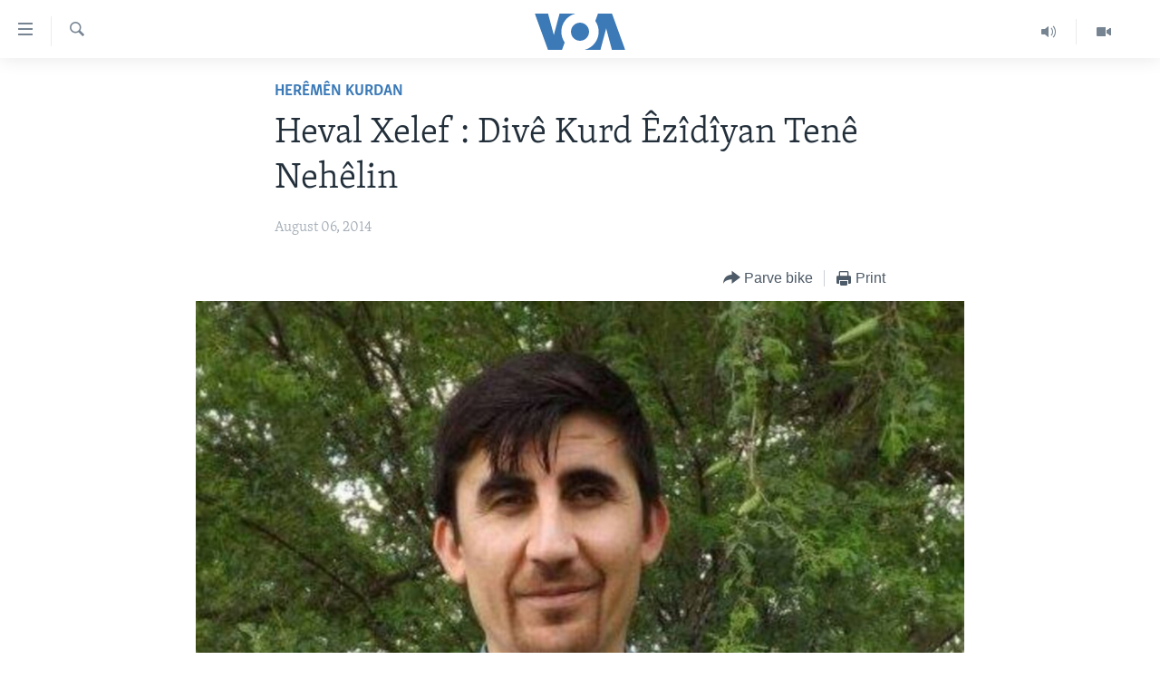

--- FILE ---
content_type: text/html; charset=utf-8
request_url: https://www.dengeamerika.com/a/1972486.html
body_size: 10960
content:

<!DOCTYPE html>
<html lang="ku" dir="ltr" class="no-js">
<head>
<link href="/Content/responsive/VOA/kr-Latn/VOA-kr-Latn.css?&amp;av=0.0.0.0&amp;cb=309" rel="stylesheet"/>
<script src="https://tags.dengeamerika.com/voa-pangea/prod/utag.sync.js"></script> <script type='text/javascript' src='https://www.youtube.com/iframe_api' async></script>
<script type="text/javascript">
//a general 'js' detection, must be on top level in <head>, due to CSS performance
document.documentElement.className = "js";
var cacheBuster = "309";
var appBaseUrl = "/";
var imgEnhancerBreakpoints = [0, 144, 256, 408, 650, 1023, 1597];
var isLoggingEnabled = false;
var isPreviewPage = false;
var isLivePreviewPage = false;
if (!isPreviewPage) {
window.RFE = window.RFE || {};
window.RFE.cacheEnabledByParam = window.location.href.indexOf('nocache=1') === -1;
const url = new URL(window.location.href);
const params = new URLSearchParams(url.search);
// Remove the 'nocache' parameter
params.delete('nocache');
// Update the URL without the 'nocache' parameter
url.search = params.toString();
window.history.replaceState(null, '', url.toString());
} else {
window.addEventListener('load', function() {
const links = window.document.links;
for (let i = 0; i < links.length; i++) {
links[i].href = '#';
links[i].target = '_self';
}
})
}
// Iframe & Embed detection
var embedProperties = {};
try {
// Reliable way to check if we are in an iframe.
var isIframe = window.self !== window.top;
embedProperties.is_iframe = isIframe;
if (!isIframe) {
embedProperties.embed_context = "main";
} else {
// We are in an iframe. Let's try to access the parent.
// This access will only fail with strict cross-origin (without document.domain).
var parentLocation = window.top.location;
// The access succeeded. Now we explicitly compare the hostname.
if (window.location.hostname === parentLocation.hostname) {
embedProperties.embed_context = "embed_self";
} else {
// Hostname is different (e.g. different subdomain with document.domain)
embedProperties.embed_context = "embed_cross";
}
// Since the access works, we can safely get the details.
embedProperties.url_parent = parentLocation.href;
embedProperties.title_parent = window.top.document.title;
}
} catch (err) {
// We are in an iframe, and an error occurred, probably due to cross-origin restrictions.
embedProperties.is_iframe = true;
embedProperties.embed_context = "embed_cross";
// We cannot access the properties of window.top.
// `document.referrer` can sometimes provide the URL of the parent page.
// It is not 100% reliable, but it is the best we can do in this situation.
embedProperties.url_parent = document.referrer || null;
embedProperties.title_parent = null; // We can't get to the title in a cross-origin scenario.
}
var pwaEnabled = false;
var swCacheDisabled;
</script>
<meta charset="utf-8" />
<title>Heval Xelef : Div&#234; Kurd &#202;z&#238;d&#238;yan Ten&#234; Neh&#234;lin</title>
<meta name="description" content="Xelef dib&#234;je div&#234; doza &#202;z&#238;d&#238;yan here ser maseya dewlet&#234;n navnetew&#238; &#251; bi taybet&#238; Am&#234;r&#238;ka da ku gel&#234; &#202;z&#238;d&#238; ji qirkirin&#234; li ser dest&#234; &#231;etey&#234;n DAIŞ&#234; b&#234;ne parastin" />
<meta name="keywords" content="Hevpeyvîn, Îraq, Herêmên Kurdan, Rojhilata Navîn, Êzîdî" />
<meta name="viewport" content="width=device-width, initial-scale=1.0" />
<meta http-equiv="X-UA-Compatible" content="IE=edge" />
<meta name="robots" content="max-image-preview:large"><meta property="fb:pages" content="837922436299206" />
<meta name="msvalidate.01" content="3286EE554B6F672A6F2E608C02343C0E" />
<link href="https://www.dengeamerika.com/a/1972486.html" rel="canonical" />
<meta name="apple-mobile-web-app-title" content="VOA" />
<meta name="apple-mobile-web-app-status-bar-style" content="black" />
<meta name="apple-itunes-app" content="app-id=632618796, app-argument=//1972486.ltr" />
<meta content="Heval Xelef : Divê Kurd Êzîdîyan Tenê Nehêlin" property="og:title" />
<meta content="Xelef dibêje divê doza Êzîdîyan here ser maseya dewletên navnetewî û bi taybetî Amêrîka da ku gelê Êzîdî ji qirkirinê li ser destê çeteyên DAIŞê bêne parastin" property="og:description" />
<meta content="article" property="og:type" />
<meta content="https://www.dengeamerika.com/a/1972486.html" property="og:url" />
<meta content="Voice of America" property="og:site_name" />
<meta content="https://www.facebook.com/voakurdi/" property="article:publisher" />
<meta content="https://gdb.voanews.com/508b63e1-17da-48ac-bf37-a38a89cbb2aa_w1200_h630.jpg" property="og:image" />
<meta content="1200" property="og:image:width" />
<meta content="630" property="og:image:height" />
<meta content="353329354756853" property="fb:app_id" />
<meta content="summary_large_image" name="twitter:card" />
<meta content="@VOAKurdi" name="twitter:site" />
<meta content="https://gdb.voanews.com/508b63e1-17da-48ac-bf37-a38a89cbb2aa_w1200_h630.jpg" name="twitter:image" />
<meta content="Heval Xelef : Divê Kurd Êzîdîyan Tenê Nehêlin" name="twitter:title" />
<meta content="Xelef dibêje divê doza Êzîdîyan here ser maseya dewletên navnetewî û bi taybetî Amêrîka da ku gelê Êzîdî ji qirkirinê li ser destê çeteyên DAIŞê bêne parastin" name="twitter:description" />
<link rel="amphtml" href="https://www.dengeamerika.com/amp/1972486.html" />
<script type="application/ld+json">{"articleSection":"Her\u0026#234;m\u0026#234;n Kurdan","isAccessibleForFree":true,"headline":"Heval Xelef : Divê Kurd Êzîdîyan Tenê Nehêlin","inLanguage":"kr-Latn","keywords":"Hevpeyvîn, Îraq, Herêmên Kurdan, Rojhilata Navîn, Êzîdî","author":{"@type":"Person","name":"VOA"},"datePublished":"2014-08-06 10:32:32Z","dateModified":"2014-08-06 16:07:32Z","publisher":{"logo":{"width":512,"height":220,"@type":"ImageObject","url":"https://www.dengeamerika.com/Content/responsive/VOA/kr-Latn/img/logo.png"},"@type":"NewsMediaOrganization","url":"https://www.dengeamerika.com","sameAs":["https://www.facebook.com/voakurdi/","https://twitter.com/VOAKurdi","https://www.youtube.com/VOAKurdi/","https://www.instagram.com/voakurdi/"],"name":"Dengê Amerîka | VOA Kurmanji","alternateName":""},"@context":"https://schema.org","@type":"NewsArticle","mainEntityOfPage":"https://www.dengeamerika.com/a/1972486.html","url":"https://www.dengeamerika.com/a/1972486.html","description":"Xelef dibêje divê doza Êzîdîyan here ser maseya dewletên navnetewî û bi taybetî Amêrîka da ku gelê Êzîdî ji qirkirinê li ser destê çeteyên DAIŞê bêne parastin","image":{"width":1080,"height":608,"@type":"ImageObject","url":"https://gdb.voanews.com/508b63e1-17da-48ac-bf37-a38a89cbb2aa_w1080_h608.jpg"},"name":"Heval Xelef : Divê Kurd Êzîdîyan Tenê Nehêlin"}</script>
<script src="/Scripts/responsive/infographics.b?v=dVbZ-Cza7s4UoO3BqYSZdbxQZVF4BOLP5EfYDs4kqEo1&amp;av=0.0.0.0&amp;cb=309"></script>
<script src="/Scripts/responsive/loader.b?v=C-JLefdHQ4ECvt5x4bMsJCTq2VRkcN8JUkP-IB-DzAI1&amp;av=0.0.0.0&amp;cb=309"></script>
<link rel="icon" type="image/svg+xml" href="/Content/responsive/VOA/img/webApp/favicon.svg" />
<link rel="alternate icon" href="/Content/responsive/VOA/img/webApp/favicon.ico" />
<link rel="apple-touch-icon" sizes="152x152" href="/Content/responsive/VOA/img/webApp/ico-152x152.png" />
<link rel="apple-touch-icon" sizes="144x144" href="/Content/responsive/VOA/img/webApp/ico-144x144.png" />
<link rel="apple-touch-icon" sizes="114x114" href="/Content/responsive/VOA/img/webApp/ico-114x114.png" />
<link rel="apple-touch-icon" sizes="72x72" href="/Content/responsive/VOA/img/webApp/ico-72x72.png" />
<link rel="apple-touch-icon-precomposed" href="/Content/responsive/VOA/img/webApp/ico-57x57.png" />
<link rel="icon" sizes="192x192" href="/Content/responsive/VOA/img/webApp/ico-192x192.png" />
<link rel="icon" sizes="128x128" href="/Content/responsive/VOA/img/webApp/ico-128x128.png" />
<meta name="msapplication-TileColor" content="#ffffff" />
<meta name="msapplication-TileImage" content="/Content/responsive/VOA/img/webApp/ico-144x144.png" />
<link rel="alternate" type="application/rss+xml" title="VOA - Top Stories [RSS]" href="/api/" />
<link rel="sitemap" type="application/rss+xml" href="/sitemap.xml" />
<script type="text/javascript">
var analyticsData = Object.assign(embedProperties, {url:"https://www.dengeamerika.com/a/1972486.html",property_id:"470",article_uid:"1972486",page_title:"Heval Xelef : Divê Kurd Êzîdîyan Tenê Nehêlin",page_type:"article",content_type:"article",subcontent_type:"article",last_modified:"2014-08-06 16:07:32Z",pub_datetime:"2014-08-06 10:32:32Z",section:"herêmên kurdan",english_section:"kurdi-regions",byline:"",categories:"interviews,iraq,kurdi-regions,middle-east",tags:"êzîdî",domain:"www.dengeamerika.com",language:"Kurdi",language_service:"VOA Kurdi",platform:"web",copied:"no",copied_article:"",copied_title:"",runs_js:"Yes",cms_release:"8.45.0.0.309",enviro_type:"prod",slug:"",entity:"VOA",short_language_service:"KRDI",platform_short:"W",page_name:"Heval Xelef : Divê Kurd Êzîdîyan Tenê Nehêlin"});
// Push Analytics data as GTM message (without "event" attribute and before GTM initialization)
window.dataLayer = window.dataLayer || [];
window.dataLayer.push(analyticsData);
</script>
<script type="text/javascript" data-cookiecategory="analytics">
var gtmEventObject = {event: 'page_meta_ready'};window.dataLayer = window.dataLayer || [];window.dataLayer.push(gtmEventObject);
var renderGtm = "true";
if (renderGtm === "true") {
(function(w,d,s,l,i){w[l]=w[l]||[];w[l].push({'gtm.start':new Date().getTime(),event:'gtm.js'});var f=d.getElementsByTagName(s)[0],j=d.createElement(s),dl=l!='dataLayer'?'&l='+l:'';j.async=true;j.src='//www.googletagmanager.com/gtm.js?id='+i+dl;f.parentNode.insertBefore(j,f);})(window,document,'script','dataLayer','GTM-N8MP7P');
}
</script>
</head>
<body class=" nav-no-loaded cc_theme pg-article pg-article--single-column print-lay-article use-sticky-share nojs-images ">
<noscript><iframe src="https://www.googletagmanager.com/ns.html?id=GTM-N8MP7P" height="0" width="0" style="display:none;visibility:hidden"></iframe></noscript> <script type="text/javascript" data-cookiecategory="analytics">
var gtmEventObject = {event: 'page_meta_ready'};window.dataLayer = window.dataLayer || [];window.dataLayer.push(gtmEventObject);
var renderGtm = "true";
if (renderGtm === "true") {
(function(w,d,s,l,i){w[l]=w[l]||[];w[l].push({'gtm.start':new Date().getTime(),event:'gtm.js'});var f=d.getElementsByTagName(s)[0],j=d.createElement(s),dl=l!='dataLayer'?'&l='+l:'';j.async=true;j.src='//www.googletagmanager.com/gtm.js?id='+i+dl;f.parentNode.insertBefore(j,f);})(window,document,'script','dataLayer','GTM-N8MP7P');
}
</script>
<!--Analytics tag js version start-->
<script type="text/javascript" data-cookiecategory="analytics">
var utag_data = Object.assign({}, analyticsData, {pub_year:"2014",pub_month:"08",pub_day:"06",pub_hour:"10",pub_weekday:"Wednesday"});
if(typeof(TealiumTagFrom)==='function' && typeof(TealiumTagSearchKeyword)==='function') {
var utag_from=TealiumTagFrom();var utag_searchKeyword=TealiumTagSearchKeyword();
if(utag_searchKeyword!=null && utag_searchKeyword!=='' && utag_data["search_keyword"]==null) utag_data["search_keyword"]=utag_searchKeyword;if(utag_from!=null && utag_from!=='') utag_data["from"]=TealiumTagFrom();}
if(window.top!== window.self&&utag_data.page_type==="snippet"){utag_data.page_type = 'iframe';}
try{if(window.top!==window.self&&window.self.location.hostname===window.top.location.hostname){utag_data.platform = 'self-embed';utag_data.platform_short = 'se';}}catch(e){if(window.top!==window.self&&window.self.location.search.includes("platformType=self-embed")){utag_data.platform = 'cross-promo';utag_data.platform_short = 'cp';}}
(function(a,b,c,d){ a="https://tags.dengeamerika.com/voa-pangea/prod/utag.js"; b=document;c="script";d=b.createElement(c);d.src=a;d.type="text/java"+c;d.async=true; a=b.getElementsByTagName(c)[0];a.parentNode.insertBefore(d,a); })();
</script>
<!--Analytics tag js version end-->
<!-- Analytics tag management NoScript -->
<noscript>
<img style="position: absolute; border: none;" src="https://ssc.dengeamerika.com/b/ss/bbgprod,bbgentityvoa/1/G.4--NS/1791231382?pageName=voa%3akrdi%3aw%3aarticle%3aheval%20xelef%20%3a%20div%c3%aa%20kurd%20%c3%8az%c3%aed%c3%aeyan%20ten%c3%aa%20neh%c3%aalin&amp;c6=heval%20xelef%20%3a%20div%c3%aa%20kurd%20%c3%8az%c3%aed%c3%aeyan%20ten%c3%aa%20neh%c3%aalin&amp;v36=8.45.0.0.309&amp;v6=D=c6&amp;g=https%3a%2f%2fwww.dengeamerika.com%2fa%2f1972486.html&amp;c1=D=g&amp;v1=D=g&amp;events=event1,event52&amp;c16=voa%20kurdi&amp;v16=D=c16&amp;c5=kurdi-regions&amp;v5=D=c5&amp;ch=her%c3%aam%c3%aan%20kurdan&amp;c15=kurdi&amp;v15=D=c15&amp;c4=article&amp;v4=D=c4&amp;c14=1972486&amp;v14=D=c14&amp;v20=no&amp;c17=web&amp;v17=D=c17&amp;mcorgid=518abc7455e462b97f000101%40adobeorg&amp;server=www.dengeamerika.com&amp;pageType=D=c4&amp;ns=bbg&amp;v29=D=server&amp;v25=voa&amp;v30=470&amp;v105=D=User-Agent " alt="analytics" width="1" height="1" /></noscript>
<!-- End of Analytics tag management NoScript -->
<!--*** Accessibility links - For ScreenReaders only ***-->
<section>
<div class="sr-only">
<h2>L&#238;nk&#234;n eksesibil&#238;t&#238;</h2>
<ul>
<li><a href="#content" data-disable-smooth-scroll="1">Yekser here naveroka serek&#238;</a></li>
<li><a href="#navigation" data-disable-smooth-scroll="1">Yekser here Malpera serek&#238;</a></li>
<li><a href="#txtHeaderSearch" data-disable-smooth-scroll="1">Yekser here L&#234;ger&#238;n&#234;</a></li>
</ul>
</div>
</section>
<div dir="ltr">
<div id="page">
<aside>
<div class="c-lightbox overlay-modal">
<div class="c-lightbox__intro">
<h2 class="c-lightbox__intro-title"></h2>
<button class="btn btn--rounded c-lightbox__btn c-lightbox__intro-next" title="Paş">
<span class="ico ico--rounded ico-chevron-forward"></span>
<span class="sr-only">Paş</span>
</button>
</div>
<div class="c-lightbox__nav">
<button class="btn btn--rounded c-lightbox__btn c-lightbox__btn--close" title="Bigire">
<span class="ico ico--rounded ico-close"></span>
<span class="sr-only">Bigire</span>
</button>
<button class="btn btn--rounded c-lightbox__btn c-lightbox__btn--prev" title="P&#234;ş">
<span class="ico ico--rounded ico-chevron-backward"></span>
<span class="sr-only">P&#234;ş</span>
</button>
<button class="btn btn--rounded c-lightbox__btn c-lightbox__btn--next" title="Paş">
<span class="ico ico--rounded ico-chevron-forward"></span>
<span class="sr-only">Paş</span>
</button>
</div>
<div class="c-lightbox__content-wrap">
<figure class="c-lightbox__content">
<span class="c-spinner c-spinner--lightbox">
<img src="/Content/responsive/img/player-spinner.png"
alt="please wait"
title="please wait" />
</span>
<div class="c-lightbox__img">
<div class="thumb">
<img src="" alt="" />
</div>
</div>
<figcaption>
<div class="c-lightbox__info c-lightbox__info--foot">
<span class="c-lightbox__counter"></span>
<span class="caption c-lightbox__caption"></span>
</div>
</figcaption>
</figure>
</div>
<div class="hidden">
<div class="content-advisory__box content-advisory__box--lightbox">
<span class="content-advisory__box-text">This image contains sensitive content which some people may find offensive or disturbing.</span>
<button class="btn btn--transparent content-advisory__box-btn m-t-md" value="text" type="button">
<span class="btn__text">
Click to reveal
</span>
</button>
</div>
</div>
</div>
<div class="print-dialogue">
<div class="container">
<h3 class="print-dialogue__title section-head">Print Options:</h3>
<div class="print-dialogue__opts">
<ul class="print-dialogue__opt-group">
<li class="form__group form__group--checkbox">
<input class="form__check " id="checkboxImages" name="checkboxImages" type="checkbox" checked="checked" />
<label for="checkboxImages" class="form__label m-t-md">Images</label>
</li>
<li class="form__group form__group--checkbox">
<input class="form__check " id="checkboxMultimedia" name="checkboxMultimedia" type="checkbox" checked="checked" />
<label for="checkboxMultimedia" class="form__label m-t-md">Multimedia</label>
</li>
</ul>
<ul class="print-dialogue__opt-group">
<li class="form__group form__group--checkbox">
<input class="form__check " id="checkboxEmbedded" name="checkboxEmbedded" type="checkbox" checked="checked" />
<label for="checkboxEmbedded" class="form__label m-t-md">Embedded Content</label>
</li>
<li class="form__group form__group--checkbox">
<input class="form__check " id="checkboxComments" name="checkboxComments" type="checkbox" />
<label for="checkboxComments" class="form__label m-t-md">Comments</label>
</li>
</ul>
</div>
<div class="print-dialogue__buttons">
<button class="btn btn--secondary close-button" type="button" title="Betal ke">
<span class="btn__text ">Betal ke</span>
</button>
<button class="btn btn-cust-print m-l-sm" type="button" title="Print">
<span class="btn__text ">Print</span>
</button>
</div>
</div>
</div>
<div class="ctc-message pos-fix">
<div class="ctc-message__inner">Link has been copied to clipboard</div>
</div>
</aside>
<div class="hdr-20 hdr-20--big">
<div class="hdr-20__inner">
<div class="hdr-20__max pos-rel">
<div class="hdr-20__side hdr-20__side--primary d-flex">
<label data-for="main-menu-ctrl" data-switcher-trigger="true" data-switch-target="main-menu-ctrl" class="burger hdr-trigger pos-rel trans-trigger" data-trans-evt="click" data-trans-id="menu">
<span class="ico ico-close hdr-trigger__ico hdr-trigger__ico--close burger__ico burger__ico--close"></span>
<span class="ico ico-menu hdr-trigger__ico hdr-trigger__ico--open burger__ico burger__ico--open"></span>
</label>
<div class="menu-pnl pos-fix trans-target" data-switch-target="main-menu-ctrl" data-trans-id="menu">
<div class="menu-pnl__inner">
<nav class="main-nav menu-pnl__item menu-pnl__item--first">
<ul class="main-nav__list accordeon" data-analytics-tales="false" data-promo-name="link" data-location-name="nav,secnav">
<li class="main-nav__item">
<a class="main-nav__item-name main-nav__item-name--link" href="http://dengeamerika.com/" title="Destp&#234;k" >Destp&#234;k</a>
</li>
<li class="main-nav__item accordeon__item" data-switch-target="menu-item-687">
<label class="main-nav__item-name main-nav__item-name--label accordeon__control-label" data-switcher-trigger="true" data-for="menu-item-687">
N&#251;&#231;e
<span class="ico ico-chevron-down main-nav__chev"></span>
</label>
<div class="main-nav__sub-list">
<a class="main-nav__item-name main-nav__item-name--link main-nav__item-name--sub" href="/z/2549" title="V&#238;dyo Galer&#238;" data-item-name="video-gallery" >V&#238;dyo Galer&#238;</a>
<a class="main-nav__item-name main-nav__item-name--link main-nav__item-name--sub" href="/z/2225" title="Foto Galer&#238;" data-item-name="photo-galleries" >Foto Galer&#238;</a>
<a class="main-nav__item-name main-nav__item-name--link main-nav__item-name--sub" href="/z/2233" title="Radyo" data-item-name="radio" >Radyo</a>
<a class="main-nav__item-name main-nav__item-name--link main-nav__item-name--sub" href="/z/2220" title="Hevpeyv&#238;n" data-item-name="interviews" >Hevpeyv&#238;n</a>
</div>
</li>
<li class="main-nav__item">
<a class="main-nav__item-name main-nav__item-name--link" href="/p/7462.html" title="Her&#234;m&#234;n Kurdan" data-item-name="kurdish_regions" >Her&#234;m&#234;n Kurdan</a>
</li>
<li class="main-nav__item">
<a class="main-nav__item-name main-nav__item-name--link" href="/p/7463.html" title="Amer&#238;ka" data-item-name="us_section" >Amer&#238;ka</a>
</li>
<li class="main-nav__item">
<a class="main-nav__item-name main-nav__item-name--link" href="/p/7478.html" title="Tirk&#238;ye" data-item-name="turkey-section" >Tirk&#238;ye</a>
</li>
<li class="main-nav__item">
<a class="main-nav__item-name main-nav__item-name--link" href="/p/7479.html" title="S&#251;r&#238;ye" data-item-name="syria-section" >S&#251;r&#238;ye</a>
</li>
<li class="main-nav__item">
<a class="main-nav__item-name main-nav__item-name--link" href="/p/7480.html" title="&#206;raq" data-item-name="iraq-section" >&#206;raq</a>
</li>
<li class="main-nav__item">
<a class="main-nav__item-name main-nav__item-name--link" href="/p/7481.html" title="&#206;ran" data-item-name="iran-section" >&#206;ran</a>
</li>
<li class="main-nav__item">
<a class="main-nav__item-name main-nav__item-name--link" href="/p/7482.html" title="Rojhilata Nav&#238;n" data-item-name="mideast-section" >Rojhilata Nav&#238;n</a>
</li>
<li class="main-nav__item">
<a class="main-nav__item-name main-nav__item-name--link" href="/p/7483.html" title="C&#238;han" data-item-name="world-section" >C&#238;han</a>
</li>
<li class="main-nav__item">
<a class="main-nav__item-name main-nav__item-name--link" href="/z/2057" title="&#199;and &#251; Huner" data-item-name="arts-culture" >&#199;and &#251; Huner</a>
</li>
<li class="main-nav__item">
<a class="main-nav__item-name main-nav__item-name--link" href="https://editorials.voa.gov/z/6203" title="Serniv&#238;s" >Serniv&#238;s</a>
</li>
<li class="main-nav__item">
<a class="main-nav__item-name main-nav__item-name--link" href="https://www.dengiamerika.com/" title="Soran&#238;" target="_blank" rel="noopener">Soran&#238;</a>
</li>
</ul>
</nav>
<div class="menu-pnl__item">
<a href="https://learningenglish.voanews.com/" class="menu-pnl__item-link" alt="Learning English">Learning English</a>
</div>
<div class="menu-pnl__item menu-pnl__item--social">
<h5 class="menu-pnl__sub-head">Follow Us</h5>
<a href="https://www.facebook.com/voakurdi/" title="Follow us on Facebook" data-analytics-text="follow_on_facebook" class="btn btn--rounded btn--social-inverted menu-pnl__btn js-social-btn btn-facebook" target="_blank" rel="noopener">
<span class="ico ico-facebook-alt ico--rounded"></span>
</a>
<a href="https://www.instagram.com/voakurdi/" title="Follow us on Instagram" data-analytics-text="follow_on_instagram" class="btn btn--rounded btn--social-inverted menu-pnl__btn js-social-btn btn-instagram" target="_blank" rel="noopener">
<span class="ico ico-instagram ico--rounded"></span>
</a>
<a href="https://www.youtube.com/VOAKurdi/" title="Follow us on Youtube" data-analytics-text="follow_on_youtube" class="btn btn--rounded btn--social-inverted menu-pnl__btn js-social-btn btn-youtube" target="_blank" rel="noopener">
<span class="ico ico-youtube ico--rounded"></span>
</a>
<a href="https://twitter.com/VOAKurdi" title="https://twitter.com/VOAKurdi" data-analytics-text="follow_on_twitter" class="btn btn--rounded btn--social-inverted menu-pnl__btn js-social-btn btn-twitter" target="_blank" rel="noopener">
<span class="ico ico-twitter ico--rounded"></span>
</a>
</div>
<div class="menu-pnl__item">
<a href="/navigation/allsites" class="menu-pnl__item-link">
<span class="ico ico-languages "></span>
Ziman&#234;n Din
</a>
</div>
</div>
</div>
<label data-for="top-search-ctrl" data-switcher-trigger="true" data-switch-target="top-search-ctrl" class="top-srch-trigger hdr-trigger">
<span class="ico ico-close hdr-trigger__ico hdr-trigger__ico--close top-srch-trigger__ico top-srch-trigger__ico--close"></span>
<span class="ico ico-search hdr-trigger__ico hdr-trigger__ico--open top-srch-trigger__ico top-srch-trigger__ico--open"></span>
</label>
<div class="srch-top srch-top--in-header" data-switch-target="top-search-ctrl">
<div class="container">
<form action="/s" class="srch-top__form srch-top__form--in-header" id="form-topSearchHeader" method="get" role="search"><label for="txtHeaderSearch" class="sr-only">L&#234;ger&#238;n</label>
<input type="text" id="txtHeaderSearch" name="k" placeholder="Li nav niv&#238;s&#234; bigere" accesskey="s" value="" class="srch-top__input analyticstag-event" onkeydown="if (event.keyCode === 13) { FireAnalyticsTagEventOnSearch('search', $dom.get('#txtHeaderSearch')[0].value) }" />
<button title="L&#234;ger&#238;n" type="submit" class="btn btn--top-srch analyticstag-event" onclick="FireAnalyticsTagEventOnSearch('search', $dom.get('#txtHeaderSearch')[0].value) ">
<span class="ico ico-search"></span>
</button></form>
</div>
</div>
<a href="/" class="main-logo-link">
<img src="/Content/responsive/VOA/kr-Latn/img/logo-compact.svg?cb=309" class="main-logo main-logo--comp" alt="site logo">
<img src="/Content/responsive/VOA/kr-Latn/img/logo.svg?cb=309" class="main-logo main-logo--big" alt="site logo">
</a>
</div>
<div class="hdr-20__side hdr-20__side--secondary d-flex">
<a href="/z/2549" title="Video" class="hdr-20__secondary-item" data-item-name="video">
<span class="ico ico-video hdr-20__secondary-icon"></span>
</a>
<a href="/z/2490" title="Audio" class="hdr-20__secondary-item" data-item-name="audio">
<span class="ico ico-audio hdr-20__secondary-icon"></span>
</a>
<a href="/s" title="L&#234;ger&#238;n" class="hdr-20__secondary-item hdr-20__secondary-item--search" data-item-name="search">
<span class="ico ico-search hdr-20__secondary-icon hdr-20__secondary-icon--search"></span>
</a>
<div class="srch-bottom">
<form action="/s" class="srch-bottom__form d-flex" id="form-bottomSearch" method="get" role="search"><label for="txtSearch" class="sr-only">L&#234;ger&#238;n</label>
<input type="search" id="txtSearch" name="k" placeholder="Li nav niv&#238;s&#234; bigere" accesskey="s" value="" class="srch-bottom__input analyticstag-event" onkeydown="if (event.keyCode === 13) { FireAnalyticsTagEventOnSearch('search', $dom.get('#txtSearch')[0].value) }" />
<button title="L&#234;ger&#238;n" type="submit" class="btn btn--bottom-srch analyticstag-event" onclick="FireAnalyticsTagEventOnSearch('search', $dom.get('#txtSearch')[0].value) ">
<span class="ico ico-search"></span>
</button></form>
</div>
</div>
<img src="/Content/responsive/VOA/kr-Latn/img/logo-print.gif?cb=309" class="logo-print" loading="lazy" alt="site logo">
<img src="/Content/responsive/VOA/kr-Latn/img/logo-print_color.png?cb=309" class="logo-print logo-print--color" loading="lazy" alt="site logo">
</div>
</div>
</div>
<script>
if (document.body.className.indexOf('pg-home') > -1) {
var nav2In = document.querySelector('.hdr-20__inner');
var nav2Sec = document.querySelector('.hdr-20__side--secondary');
var secStyle = window.getComputedStyle(nav2Sec);
if (nav2In && window.pageYOffset < 150 && secStyle['position'] !== 'fixed') {
nav2In.classList.add('hdr-20__inner--big')
}
}
</script>
<div class="c-hlights c-hlights--breaking c-hlights--no-item" data-hlight-display="mobile,desktop">
<div class="c-hlights__wrap container p-0">
<div class="c-hlights__nav">
<a role="button" href="#" title="P&#234;ş">
<span class="ico ico-chevron-backward m-0"></span>
<span class="sr-only">P&#234;ş</span>
</a>
<a role="button" href="#" title="Paş">
<span class="ico ico-chevron-forward m-0"></span>
<span class="sr-only">Paş</span>
</a>
</div>
<span class="c-hlights__label">
<span class="">Breaking News</span>
<span class="switcher-trigger">
<label data-for="more-less-1" data-switcher-trigger="true" class="switcher-trigger__label switcher-trigger__label--more p-b-0" title="Babet&#234;n Din">
<span class="ico ico-chevron-down"></span>
</label>
<label data-for="more-less-1" data-switcher-trigger="true" class="switcher-trigger__label switcher-trigger__label--less p-b-0" title="Show less">
<span class="ico ico-chevron-up"></span>
</label>
</span>
</span>
<ul class="c-hlights__items switcher-target" data-switch-target="more-less-1">
</ul>
</div>
</div> <div id="content">
<main class="container">
<div class="hdr-container">
<div class="row">
<div class="col-xs-12 col-sm-12 col-md-10 col-md-offset-1">
<div class="row">
<div class="col-category col-xs-12 col-md-8 col-md-offset-2"> <div class="category js-category">
<a class="" href="/z/2223">Her&#234;m&#234;n Kurdan</a> </div>
</div><div class="col-title col-xs-12 col-md-8 col-md-offset-2"> <h1 class="title pg-title">
Heval Xelef : Div&#234; Kurd &#202;z&#238;d&#238;yan Ten&#234; Neh&#234;lin
</h1>
</div><div class="col-publishing-details col-xs-12 col-md-8 col-md-offset-2"> <div class="publishing-details ">
<div class="published">
<span class="date" >
<time pubdate="pubdate" datetime="2014-08-06T13:32:32+03:00">
August 06, 2014
</time>
</span>
</div>
</div>
</div><div class="col-xs-12 col-md-8 col-md-offset-2"> <div class="col-article-tools pos-rel article-share">
<div class="col-article-tools__end">
<div class="share--box">
<div class="sticky-share-container" style="display:none">
<div class="container">
<a href="https://www.dengeamerika.com" id="logo-sticky-share">&nbsp;</a>
<div class="pg-title pg-title--sticky-share">
Heval Xelef : Div&#234; Kurd &#202;z&#238;d&#238;yan Ten&#234; Neh&#234;lin
</div>
<div class="sticked-nav-actions">
<!--This part is for sticky navigation display-->
<p class="buttons link-content-sharing p-0 ">
<button class="btn btn--link btn-content-sharing p-t-0 " id="btnContentSharing" value="text" role="Button" type="" title="Pirtir ops&#238;y&#234;n parvekirin&#234; n&#238;şan de">
<span class="ico ico-share ico--l"></span>
<span class="btn__text ">
Parve bike
</span>
</button>
</p>
<aside class="content-sharing js-content-sharing js-content-sharing--apply-sticky content-sharing--sticky"
role="complementary"
data-share-url="https://www.dengeamerika.com/a/1972486.html" data-share-title="Heval Xelef : Div&#234; Kurd &#202;z&#238;d&#238;yan Ten&#234; Neh&#234;lin" data-share-text="Xelef dib&#234;je div&#234; doza &#202;z&#238;d&#238;yan here ser maseya dewlet&#234;n navnetew&#238; &#251; bi taybet&#238; Am&#234;r&#238;ka da ku gel&#234; &#202;z&#238;d&#238; ji qirkirin&#234; li ser dest&#234; &#231;etey&#234;n DAIŞ&#234; b&#234;ne parastin">
<div class="content-sharing__popover">
<h6 class="content-sharing__title">Parve bike</h6>
<button href="#close" id="btnCloseSharing" class="btn btn--text-like content-sharing__close-btn">
<span class="ico ico-close ico--l"></span>
</button>
<ul class="content-sharing__list">
<li class="content-sharing__item">
<div class="ctc ">
<input type="text" class="ctc__input" readonly="readonly">
<a href="" js-href="https://www.dengeamerika.com/a/1972486.html" class="content-sharing__link ctc__button">
<span class="ico ico-copy-link ico--rounded ico--s"></span>
<span class="content-sharing__link-text">Copy link</span>
</a>
</div>
</li>
<li class="content-sharing__item">
<a href="https://facebook.com/sharer.php?u=https%3a%2f%2fwww.dengeamerika.com%2fa%2f1972486.html"
data-analytics-text="share_on_facebook"
title="Facebook" target="_blank"
class="content-sharing__link js-social-btn">
<span class="ico ico-facebook ico--rounded ico--s"></span>
<span class="content-sharing__link-text">Facebook</span>
</a>
</li>
<li class="content-sharing__item">
<a href="https://twitter.com/share?url=https%3a%2f%2fwww.dengeamerika.com%2fa%2f1972486.html&amp;text=Heval+Xelef+%3a+Div%c3%aa+Kurd+%c3%8az%c3%aed%c3%aeyan+Ten%c3%aa+Neh%c3%aalin"
data-analytics-text="share_on_twitter"
title="Twitter" target="_blank"
class="content-sharing__link js-social-btn">
<span class="ico ico-twitter ico--rounded ico--s"></span>
<span class="content-sharing__link-text">Twitter</span>
</a>
</li>
<li class="content-sharing__item">
<a href="mailto:?body=https%3a%2f%2fwww.dengeamerika.com%2fa%2f1972486.html&amp;subject=Heval Xelef : Div&#234; Kurd &#202;z&#238;d&#238;yan Ten&#234; Neh&#234;lin"
title="Email"
class="content-sharing__link ">
<span class="ico ico-email ico--rounded ico--s"></span>
<span class="content-sharing__link-text">Email</span>
</a>
</li>
</ul>
</div>
</aside>
</div>
</div>
</div>
<div class="links">
<p class="buttons link-content-sharing p-0 ">
<button class="btn btn--link btn-content-sharing p-t-0 " id="btnContentSharing" value="text" role="Button" type="" title="Pirtir ops&#238;y&#234;n parvekirin&#234; n&#238;şan de">
<span class="ico ico-share ico--l"></span>
<span class="btn__text ">
Parve bike
</span>
</button>
</p>
<aside class="content-sharing js-content-sharing " role="complementary"
data-share-url="https://www.dengeamerika.com/a/1972486.html" data-share-title="Heval Xelef : Div&#234; Kurd &#202;z&#238;d&#238;yan Ten&#234; Neh&#234;lin" data-share-text="Xelef dib&#234;je div&#234; doza &#202;z&#238;d&#238;yan here ser maseya dewlet&#234;n navnetew&#238; &#251; bi taybet&#238; Am&#234;r&#238;ka da ku gel&#234; &#202;z&#238;d&#238; ji qirkirin&#234; li ser dest&#234; &#231;etey&#234;n DAIŞ&#234; b&#234;ne parastin">
<div class="content-sharing__popover">
<h6 class="content-sharing__title">Parve bike</h6>
<button href="#close" id="btnCloseSharing" class="btn btn--text-like content-sharing__close-btn">
<span class="ico ico-close ico--l"></span>
</button>
<ul class="content-sharing__list">
<li class="content-sharing__item">
<div class="ctc ">
<input type="text" class="ctc__input" readonly="readonly">
<a href="" js-href="https://www.dengeamerika.com/a/1972486.html" class="content-sharing__link ctc__button">
<span class="ico ico-copy-link ico--rounded ico--l"></span>
<span class="content-sharing__link-text">Copy link</span>
</a>
</div>
</li>
<li class="content-sharing__item">
<a href="https://facebook.com/sharer.php?u=https%3a%2f%2fwww.dengeamerika.com%2fa%2f1972486.html"
data-analytics-text="share_on_facebook"
title="Facebook" target="_blank"
class="content-sharing__link js-social-btn">
<span class="ico ico-facebook ico--rounded ico--l"></span>
<span class="content-sharing__link-text">Facebook</span>
</a>
</li>
<li class="content-sharing__item">
<a href="https://twitter.com/share?url=https%3a%2f%2fwww.dengeamerika.com%2fa%2f1972486.html&amp;text=Heval+Xelef+%3a+Div%c3%aa+Kurd+%c3%8az%c3%aed%c3%aeyan+Ten%c3%aa+Neh%c3%aalin"
data-analytics-text="share_on_twitter"
title="Twitter" target="_blank"
class="content-sharing__link js-social-btn">
<span class="ico ico-twitter ico--rounded ico--l"></span>
<span class="content-sharing__link-text">Twitter</span>
</a>
</li>
<li class="content-sharing__item">
<a href="mailto:?body=https%3a%2f%2fwww.dengeamerika.com%2fa%2f1972486.html&amp;subject=Heval Xelef : Div&#234; Kurd &#202;z&#238;d&#238;yan Ten&#234; Neh&#234;lin"
title="Email"
class="content-sharing__link ">
<span class="ico ico-email ico--rounded ico--l"></span>
<span class="content-sharing__link-text">Email</span>
</a>
</li>
</ul>
</div>
</aside>
<p class="link-print hidden-xs buttons p-0">
<button class="btn btn--link btn-print p-t-0" onclick="if (typeof FireAnalyticsTagEvent === 'function') {FireAnalyticsTagEvent({ on_page_event: 'print_story' });}return false" title="(CTRL+P)">
<span class="ico ico-print"></span>
<span class="btn__text">Print</span>
</button>
</p>
</div>
</div>
</div>
</div>
</div><div class="col-multimedia col-xs-12 col-md-10 col-md-offset-1"> <div class="cover-media">
<figure class="media-image js-media-expand">
<div class="img-wrap">
<div class="thumb thumb16_9">
<img src="https://gdb.voanews.com/508b63e1-17da-48ac-bf37-a38a89cbb2aa_w250_r1_s.jpg" alt="" />
</div>
</div>
</figure>
</div>
</div>
</div>
</div>
</div>
</div>
<div class="body-container">
<div class="row">
<div class="col-xs-12 col-sm-12 col-md-10 col-md-offset-1">
<div class="row">
<div class="col-xs-12 col-sm-12 col-md-8 col-lg-8 col-md-offset-2">
<div id="article-content" class="content-floated-wrap fb-quotable">
<div class="wsw">
<p>Kurdên Êzîdî li Amêrîka hewil didin dengê gelê Şengalê bigehînin karbidestên Amêrîkî.</p>
<p>Kurdên Êzîdî yên li wîlayeta Teksasê derketin xwepîşandanê û niha xwe amade dikin ku dengê xwe bigînin Washingtonê.</p>
<p>Di hevpeyvînekê de ligel Dengê Amerîka, bizavkar Heval Xelef dibêje, divê gelê Şengalê tenê nemîne.</p>
<p>&quot;Divê ku doza Êzîdîyan here ser maseya dewletên navnetewî û bi taybetî Amêrîka da ku gelê Êzîdî ji qirkirinê li ser destê çeteyên DAIŞê bêne parastin.&quot;</p>
<p>Heval herwiha dibêje, bera Şengal û Êzîdiyên wê nebin qurbaniyên bazirganiyê û bera serokê herêma Kurdistanê Mesûd Berzanî, li wan xwedî derkeve.</p>
<p>Hûn dikarin dirêjahiya vê hevpeyvînê li ser vê fayla dengî guhdarî bikin.</p>
<div class="wsw__embed">
<div class="media-pholder media-pholder--audio media-pholder--embed">
<div class="c-sticky-container" data-poster="">
<div class="c-sticky-element" data-sp_api="pangea-video" data-persistent data-persistent-browse-out >
<div class="c-mmp c-mmp--enabled c-mmp--loading c-mmp--audio c-mmp--embed c-sticky-element__swipe-el"
data-player_id="" data-title="Hevpeyv&#238;na Heval Xelef_8_6" data-hide-title="False"
data-breakpoint_s="320" data-breakpoint_m="640" data-breakpoint_l="992"
data-hlsjs-src="/Scripts/responsive/hls.b"
data-bypass-dash-for-vod="true"
data-bypass-dash-for-live-video="true"
data-bypass-dash-for-live-audio="true"
data-media-id="2405084"
id="player2405084">
<div class="c-mmp__poster js-poster">
</div>
<a class="c-mmp__fallback-link" href="javascript:void(0)">
<span class="c-mmp__fallback-link-icon">
<span class="ico ico-audio"></span>
</span>
</a>
<div class="c-spinner">
<img src="/Content/responsive/img/player-spinner.png" alt="please wait" title="please wait" />
</div>
<div class="c-mmp__player">
<audio src="https://voa-audio.voanews.eu/krla/2014/08/06/8e57ace7-4769-42a3-b96c-927063225840.mp3" data-fallbacksrc="" data-fallbacktype="" data-type="audio/mpeg" data-info="" data-sources="" data-pub_datetime="2014-08-05 21:36:00Z" data-lt-on-play="0" data-lt-url="" webkit-playsinline="webkit-playsinline" playsinline="playsinline" style="width:100%;height:140px" title="Hevpeyvîna Heval Xelef_8_6">
</audio>
</div>
<div class="c-mmp__overlay c-mmp__overlay--title c-mmp__overlay--partial c-mmp__overlay--disabled c-mmp__overlay--slide-from-top js-c-mmp__title-overlay">
<span class="c-mmp__overlay-actions c-mmp__overlay-actions-top js-overlay-actions">
<span class="c-mmp__overlay-actions-link c-mmp__overlay-actions-link--embed js-btn-embed-overlay" title="Embed">
<span class="c-mmp__overlay-actions-link-ico ico ico-embed-code"></span>
<span class="c-mmp__overlay-actions-link-text">Embed</span>
</span>
<span class="c-mmp__overlay-actions-link c-mmp__overlay-actions-link--share js-btn-sharing-overlay" title="share">
<span class="c-mmp__overlay-actions-link-ico ico ico-share"></span>
<span class="c-mmp__overlay-actions-link-text">share</span>
</span>
<span class="c-mmp__overlay-actions-link c-mmp__overlay-actions-link--close-sticky c-sticky-element__close-el" title="close">
<span class="c-mmp__overlay-actions-link-ico ico ico-close"></span>
</span>
</span>
<div class="c-mmp__overlay-title js-overlay-title">
<h5 class="c-mmp__overlay-media-title">
<a class="js-media-title-link" href="/a/2405084.html" target="_blank" rel="noopener" title="Hevpeyv&#238;na Heval Xelef_8_6">Hevpeyv&#238;na Heval Xelef_8_6</a>
</h5>
<div class="c-mmp__overlay-site-title">
<small>by <a href="https://www.dengeamerika.com" target="_blank" rel="noopener" title="Deng&#234; Amer&#238;ka | VOA Kurmanji">Deng&#234; Amer&#238;ka | VOA Kurmanji</a></small>
</div>
</div>
</div>
<div class="c-mmp__overlay c-mmp__overlay--sharing c-mmp__overlay--disabled c-mmp__overlay--slide-from-bottom js-c-mmp__sharing-overlay">
<span class="c-mmp__overlay-actions">
<span class="c-mmp__overlay-actions-link c-mmp__overlay-actions-link--embed js-btn-embed-overlay" title="Embed">
<span class="c-mmp__overlay-actions-link-ico ico ico-embed-code"></span>
<span class="c-mmp__overlay-actions-link-text">Embed</span>
</span>
<span class="c-mmp__overlay-actions-link c-mmp__overlay-actions-link--share js-btn-sharing-overlay" title="share">
<span class="c-mmp__overlay-actions-link-ico ico ico-share"></span>
<span class="c-mmp__overlay-actions-link-text">share</span>
</span>
<span class="c-mmp__overlay-actions-link c-mmp__overlay-actions-link--close js-btn-close-overlay" title="close">
<span class="c-mmp__overlay-actions-link-ico ico ico-close"></span>
</span>
</span>
<div class="c-mmp__overlay-tabs">
<div class="c-mmp__overlay-tab c-mmp__overlay-tab--disabled c-mmp__overlay-tab--slide-backward js-tab-embed-overlay" data-trigger="js-btn-embed-overlay" data-embed-source="//www.dengeamerika.com/embed/player/0/2405084.html?type=audio" role="form">
<div class="c-mmp__overlay-body c-mmp__overlay-body--centered-vertical">
<div class="column">
<div class="c-mmp__status-msg ta-c js-message-embed-code-copied" role="tooltip">
The code has been copied to your clipboard.
</div>
<div class="c-mmp__form-group ta-c">
<input type="text" name="embed_code" class="c-mmp__input-text js-embed-code" dir="ltr" value="" readonly />
<span class="c-mmp__input-btn js-btn-copy-embed-code" title="Copy to clipboard"><span class="ico ico-content-copy"></span></span>
</div>
</div>
</div>
</div>
<div class="c-mmp__overlay-tab c-mmp__overlay-tab--disabled c-mmp__overlay-tab--slide-forward js-tab-sharing-overlay" data-trigger="js-btn-sharing-overlay" role="form">
<div class="c-mmp__overlay-body c-mmp__overlay-body--centered-vertical">
<div class="column">
<div class="c-mmp__status-msg ta-c js-message-share-url-copied" role="tooltip">
The URL has been copied to your clipboard
</div>
<div class="not-apply-to-sticky audio-fl-bwd">
<aside class="player-content-share share share--mmp" role="complementary"
data-share-url="https://www.dengeamerika.com/a/2405084.html" data-share-title="Hevpeyv&#238;na Heval Xelef_8_6" data-share-text="">
<ul class="share__list">
<li class="share__item">
<a href="https://facebook.com/sharer.php?u=https%3a%2f%2fwww.dengeamerika.com%2fa%2f2405084.html"
data-analytics-text="share_on_facebook"
title="Facebook" target="_blank"
class="btn bg-transparent js-social-btn">
<span class="ico ico-facebook fs_xl "></span>
</a>
</li>
<li class="share__item">
<a href="https://twitter.com/share?url=https%3a%2f%2fwww.dengeamerika.com%2fa%2f2405084.html&amp;text=Hevpeyv%c3%aena+Heval+Xelef_8_6"
data-analytics-text="share_on_twitter"
title="Twitter" target="_blank"
class="btn bg-transparent js-social-btn">
<span class="ico ico-twitter fs_xl "></span>
</a>
</li>
<li class="share__item">
<a href="/a/2405084.html" title="Share this media" class="btn bg-transparent" target="_blank" rel="noopener">
<span class="ico ico-ellipsis fs_xl "></span>
</a>
</li>
</ul>
</aside>
</div>
<hr class="c-mmp__separator-line audio-fl-bwd xs-hidden s-hidden" />
<div class="c-mmp__form-group ta-c audio-fl-bwd xs-hidden s-hidden">
<input type="text" name="share_url" class="c-mmp__input-text js-share-url" value="https://www.dengeamerika.com/a/2405084.html" dir="ltr" readonly />
<span class="c-mmp__input-btn js-btn-copy-share-url" title="Copy to clipboard"><span class="ico ico-content-copy"></span></span>
</div>
</div>
</div>
</div>
</div>
</div>
<div class="c-mmp__overlay c-mmp__overlay--settings c-mmp__overlay--disabled c-mmp__overlay--slide-from-bottom js-c-mmp__settings-overlay">
<span class="c-mmp__overlay-actions">
<span class="c-mmp__overlay-actions-link c-mmp__overlay-actions-link--close js-btn-close-overlay" title="close">
<span class="c-mmp__overlay-actions-link-ico ico ico-close"></span>
</span>
</span>
<div class="c-mmp__overlay-body c-mmp__overlay-body--centered-vertical">
<div class="column column--scrolling js-sources"></div>
</div>
</div>
<div class="c-mmp__overlay c-mmp__overlay--disabled js-c-mmp__disabled-overlay">
<div class="c-mmp__overlay-body c-mmp__overlay-body--centered-vertical">
<div class="column">
<p class="ta-c"><span class="ico ico-clock"></span>No media source currently available</p>
</div>
</div>
</div>
<div class="c-mmp__cpanel-container js-cpanel-container">
<div class="c-mmp__cpanel c-mmp__cpanel--hidden">
<div class="c-mmp__cpanel-playback-controls">
<span class="c-mmp__cpanel-btn c-mmp__cpanel-btn--play js-btn-play" title="play">
<span class="ico ico-play m-0"></span>
</span>
<span class="c-mmp__cpanel-btn c-mmp__cpanel-btn--pause js-btn-pause" title="pause">
<span class="ico ico-pause m-0"></span>
</span>
</div>
<div class="c-mmp__cpanel-progress-controls">
<span class="c-mmp__cpanel-progress-controls-current-time js-current-time" dir="ltr">0:00</span>
<span class="c-mmp__cpanel-progress-controls-duration js-duration" dir="ltr">
0:08:25
</span>
<span class="c-mmp__indicator c-mmp__indicator--horizontal" dir="ltr">
<span class="c-mmp__indicator-lines js-progressbar">
<span class="c-mmp__indicator-line c-mmp__indicator-line--range js-playback-range" style="width:100%"></span>
<span class="c-mmp__indicator-line c-mmp__indicator-line--buffered js-playback-buffered" style="width:0%"></span>
<span class="c-mmp__indicator-line c-mmp__indicator-line--tracked js-playback-tracked" style="width:0%"></span>
<span class="c-mmp__indicator-line c-mmp__indicator-line--played js-playback-played" style="width:0%"></span>
<span class="c-mmp__indicator-line c-mmp__indicator-line--live js-playback-live"><span class="strip"></span></span>
<span class="c-mmp__indicator-btn ta-c js-progressbar-btn">
<button class="c-mmp__indicator-btn-pointer" type="button"></button>
</span>
<span class="c-mmp__badge c-mmp__badge--tracked-time c-mmp__badge--hidden js-progressbar-indicator-badge" dir="ltr" style="left:0%">
<span class="c-mmp__badge-text js-progressbar-indicator-badge-text">0:00</span>
</span>
</span>
</span>
</div>
<div class="c-mmp__cpanel-additional-controls">
<span class="c-mmp__cpanel-additional-controls-volume js-volume-controls">
<span class="c-mmp__cpanel-btn c-mmp__cpanel-btn--volume js-btn-volume" title="volume">
<span class="ico ico-volume-unmuted m-0"></span>
</span>
<span class="c-mmp__indicator c-mmp__indicator--vertical js-volume-panel" dir="ltr">
<span class="c-mmp__indicator-lines js-volumebar">
<span class="c-mmp__indicator-line c-mmp__indicator-line--range js-volume-range" style="height:100%"></span>
<span class="c-mmp__indicator-line c-mmp__indicator-line--volume js-volume-level" style="height:0%"></span>
<span class="c-mmp__indicator-slider">
<span class="c-mmp__indicator-btn ta-c c-mmp__indicator-btn--hidden js-volumebar-btn">
<button class="c-mmp__indicator-btn-pointer" type="button"></button>
</span>
</span>
</span>
</span>
</span>
<div class="c-mmp__cpanel-additional-controls-settings js-settings-controls">
<span class="c-mmp__cpanel-btn c-mmp__cpanel-btn--settings-overlay js-btn-settings-overlay" title="source switch">
<span class="ico ico-settings m-0"></span>
</span>
<span class="c-mmp__cpanel-btn c-mmp__cpanel-btn--settings-expand js-btn-settings-expand" title="source switch">
<span class="ico ico-settings m-0"></span>
</span>
<div class="c-mmp__expander c-mmp__expander--sources js-c-mmp__expander--sources">
<div class="c-mmp__expander-content js-sources"></div>
</div>
</div>
</div>
</div>
</div>
</div>
</div>
</div>
<div class="media-download">
<div class="simple-menu">
<span class="handler">
<span class="ico ico-download"></span>
<span class="label">Direct link</span>
<span class="ico ico-chevron-down"></span>
</span>
<div class="inner">
<ul class="subitems">
<li class="subitem">
<a href="https://voa-audio.voanews.eu/krla/2014/08/06/8e57ace7-4769-42a3-b96c-927063225840.mp3?download=1" title=" | MP3" class="handler"
onclick="FireAnalyticsTagEventOnDownload(this, 'audio', 2405084, 'Hevpeyv&#238;na Heval Xelef_8_6', null, '', '2014', '08', '05')">
| MP3
</a>
</li>
</ul>
</div>
</div>
</div>
<button class="btn btn--link btn-popout-player" data-default-display="block" data-popup-url="/pp/2405084/ppt0.html" title="Pop-out player">
<span class="ico ico-arrow-top-right"></span>
<span class="text">Pop-out player</span>
</button>
</div>
</div>
<p> </p>
</div>
<div class="footer-toolbar">
<div class="share--box">
<div class="sticky-share-container" style="display:none">
<div class="container">
<a href="https://www.dengeamerika.com" id="logo-sticky-share">&nbsp;</a>
<div class="pg-title pg-title--sticky-share">
Heval Xelef : Div&#234; Kurd &#202;z&#238;d&#238;yan Ten&#234; Neh&#234;lin
</div>
<div class="sticked-nav-actions">
<!--This part is for sticky navigation display-->
<p class="buttons link-content-sharing p-0 ">
<button class="btn btn--link btn-content-sharing p-t-0 " id="btnContentSharing" value="text" role="Button" type="" title="Pirtir ops&#238;y&#234;n parvekirin&#234; n&#238;şan de">
<span class="ico ico-share ico--l"></span>
<span class="btn__text ">
Parve bike
</span>
</button>
</p>
<aside class="content-sharing js-content-sharing js-content-sharing--apply-sticky content-sharing--sticky"
role="complementary"
data-share-url="https://www.dengeamerika.com/a/1972486.html" data-share-title="Heval Xelef : Div&#234; Kurd &#202;z&#238;d&#238;yan Ten&#234; Neh&#234;lin" data-share-text="Xelef dib&#234;je div&#234; doza &#202;z&#238;d&#238;yan here ser maseya dewlet&#234;n navnetew&#238; &#251; bi taybet&#238; Am&#234;r&#238;ka da ku gel&#234; &#202;z&#238;d&#238; ji qirkirin&#234; li ser dest&#234; &#231;etey&#234;n DAIŞ&#234; b&#234;ne parastin">
<div class="content-sharing__popover">
<h6 class="content-sharing__title">Parve bike</h6>
<button href="#close" id="btnCloseSharing" class="btn btn--text-like content-sharing__close-btn">
<span class="ico ico-close ico--l"></span>
</button>
<ul class="content-sharing__list">
<li class="content-sharing__item">
<div class="ctc ">
<input type="text" class="ctc__input" readonly="readonly">
<a href="" js-href="https://www.dengeamerika.com/a/1972486.html" class="content-sharing__link ctc__button">
<span class="ico ico-copy-link ico--rounded ico--s"></span>
<span class="content-sharing__link-text">Copy link</span>
</a>
</div>
</li>
<li class="content-sharing__item">
<a href="https://facebook.com/sharer.php?u=https%3a%2f%2fwww.dengeamerika.com%2fa%2f1972486.html"
data-analytics-text="share_on_facebook"
title="Facebook" target="_blank"
class="content-sharing__link js-social-btn">
<span class="ico ico-facebook ico--rounded ico--s"></span>
<span class="content-sharing__link-text">Facebook</span>
</a>
</li>
<li class="content-sharing__item">
<a href="https://twitter.com/share?url=https%3a%2f%2fwww.dengeamerika.com%2fa%2f1972486.html&amp;text=Heval+Xelef+%3a+Div%c3%aa+Kurd+%c3%8az%c3%aed%c3%aeyan+Ten%c3%aa+Neh%c3%aalin"
data-analytics-text="share_on_twitter"
title="Twitter" target="_blank"
class="content-sharing__link js-social-btn">
<span class="ico ico-twitter ico--rounded ico--s"></span>
<span class="content-sharing__link-text">Twitter</span>
</a>
</li>
<li class="content-sharing__item">
<a href="mailto:?body=https%3a%2f%2fwww.dengeamerika.com%2fa%2f1972486.html&amp;subject=Heval Xelef : Div&#234; Kurd &#202;z&#238;d&#238;yan Ten&#234; Neh&#234;lin"
title="Email"
class="content-sharing__link ">
<span class="ico ico-email ico--rounded ico--s"></span>
<span class="content-sharing__link-text">Email</span>
</a>
</li>
</ul>
</div>
</aside>
</div>
</div>
</div>
<div class="links">
<p class="buttons link-content-sharing p-0 ">
<button class="btn btn--link btn-content-sharing p-t-0 " id="btnContentSharing" value="text" role="Button" type="" title="Pirtir ops&#238;y&#234;n parvekirin&#234; n&#238;şan de">
<span class="ico ico-share ico--l"></span>
<span class="btn__text ">
Parve bike
</span>
</button>
</p>
<aside class="content-sharing js-content-sharing " role="complementary"
data-share-url="https://www.dengeamerika.com/a/1972486.html" data-share-title="Heval Xelef : Div&#234; Kurd &#202;z&#238;d&#238;yan Ten&#234; Neh&#234;lin" data-share-text="Xelef dib&#234;je div&#234; doza &#202;z&#238;d&#238;yan here ser maseya dewlet&#234;n navnetew&#238; &#251; bi taybet&#238; Am&#234;r&#238;ka da ku gel&#234; &#202;z&#238;d&#238; ji qirkirin&#234; li ser dest&#234; &#231;etey&#234;n DAIŞ&#234; b&#234;ne parastin">
<div class="content-sharing__popover">
<h6 class="content-sharing__title">Parve bike</h6>
<button href="#close" id="btnCloseSharing" class="btn btn--text-like content-sharing__close-btn">
<span class="ico ico-close ico--l"></span>
</button>
<ul class="content-sharing__list">
<li class="content-sharing__item">
<div class="ctc ">
<input type="text" class="ctc__input" readonly="readonly">
<a href="" js-href="https://www.dengeamerika.com/a/1972486.html" class="content-sharing__link ctc__button">
<span class="ico ico-copy-link ico--rounded ico--l"></span>
<span class="content-sharing__link-text">Copy link</span>
</a>
</div>
</li>
<li class="content-sharing__item">
<a href="https://facebook.com/sharer.php?u=https%3a%2f%2fwww.dengeamerika.com%2fa%2f1972486.html"
data-analytics-text="share_on_facebook"
title="Facebook" target="_blank"
class="content-sharing__link js-social-btn">
<span class="ico ico-facebook ico--rounded ico--l"></span>
<span class="content-sharing__link-text">Facebook</span>
</a>
</li>
<li class="content-sharing__item">
<a href="https://twitter.com/share?url=https%3a%2f%2fwww.dengeamerika.com%2fa%2f1972486.html&amp;text=Heval+Xelef+%3a+Div%c3%aa+Kurd+%c3%8az%c3%aed%c3%aeyan+Ten%c3%aa+Neh%c3%aalin"
data-analytics-text="share_on_twitter"
title="Twitter" target="_blank"
class="content-sharing__link js-social-btn">
<span class="ico ico-twitter ico--rounded ico--l"></span>
<span class="content-sharing__link-text">Twitter</span>
</a>
</li>
<li class="content-sharing__item">
<a href="mailto:?body=https%3a%2f%2fwww.dengeamerika.com%2fa%2f1972486.html&amp;subject=Heval Xelef : Div&#234; Kurd &#202;z&#238;d&#238;yan Ten&#234; Neh&#234;lin"
title="Email"
class="content-sharing__link ">
<span class="ico ico-email ico--rounded ico--l"></span>
<span class="content-sharing__link-text">Email</span>
</a>
</li>
</ul>
</div>
</aside>
<p class="link-print hidden-xs buttons p-0">
<button class="btn btn--link btn-print p-t-0" onclick="if (typeof FireAnalyticsTagEvent === 'function') {FireAnalyticsTagEvent({ on_page_event: 'print_story' });}return false" title="(CTRL+P)">
<span class="ico ico-print"></span>
<span class="btn__text">Print</span>
</button>
</p>
</div>
</div>
</div>
</div>
</div>
</div>
</div>
</div>
</div>
</main>
</div>
<footer role="contentinfo">
<div id="foot" class="foot">
<div class="container">
<div class="foot-nav collapsed" id="foot-nav">
<div class="menu">
<ul class="items">
<li class="socials block-socials">
<span class="handler" id="socials-handler">
Follow Us
</span>
<div class="inner">
<ul class="subitems follow">
<li>
<a href="https://www.facebook.com/voakurdi/" title="Follow us on Facebook" data-analytics-text="follow_on_facebook" class="btn btn--rounded js-social-btn btn-facebook" target="_blank" rel="noopener">
<span class="ico ico-facebook-alt ico--rounded"></span>
</a>
</li>
<li>
<a href="https://twitter.com/VOAKurdi" title="https://twitter.com/VOAKurdi" data-analytics-text="follow_on_twitter" class="btn btn--rounded js-social-btn btn-twitter" target="_blank" rel="noopener">
<span class="ico ico-twitter ico--rounded"></span>
</a>
</li>
<li>
<a href="https://www.youtube.com/VOAKurdi/" title="Follow us on Youtube" data-analytics-text="follow_on_youtube" class="btn btn--rounded js-social-btn btn-youtube" target="_blank" rel="noopener">
<span class="ico ico-youtube ico--rounded"></span>
</a>
</li>
<li>
<a href="https://www.instagram.com/voakurdi/" title="Follow us on Instagram" data-analytics-text="follow_on_instagram" class="btn btn--rounded js-social-btn btn-instagram" target="_blank" rel="noopener">
<span class="ico ico-instagram ico--rounded"></span>
</a>
</li>
<li>
<a href="/rssfeeds" title="RSS" data-analytics-text="follow_on_rss" class="btn btn--rounded js-social-btn btn-rss" >
<span class="ico ico-rss ico--rounded"></span>
</a>
</li>
<li>
<a href="/podcasts" title="Podcast" data-analytics-text="follow_on_podcast" class="btn btn--rounded js-social-btn btn-podcast" >
<span class="ico ico-podcast ico--rounded"></span>
</a>
</li>
<li>
<a href="/subscribe.html" title="Subscribe" data-analytics-text="follow_on_subscribe" class="btn btn--rounded js-social-btn btn-email" >
<span class="ico ico-email ico--rounded"></span>
</a>
</li>
</ul>
</div>
</li>
<li class="block-primary collapsed collapsible item">
<span class="handler">
Agah&#238;
<span title="close tab" class="ico ico-chevron-up"></span>
<span title="open tab" class="ico ico-chevron-down"></span>
<span title="add" class="ico ico-plus"></span>
<span title="remove" class="ico ico-minus"></span>
</span>
<div class="inner">
<ul class="subitems">
<li class="subitem">
<a class="handler" href="/p/3983.html" title="Derbar&#234; Me" >Derbar&#234; Me</a>
</li>
<li class="subitem">
<a class="handler" href="/p/3845.html" title="Peywend&#238;" >Peywend&#238;</a>
</li>
<li class="subitem">
<a class="handler" href="/p/7286.html" title="Xala 508" >Xala 508</a>
</li>
<li class="subitem">
<a class="handler" href="/p/3984.html" title="Şert&#234;n Qan&#251;n&#238;" >Şert&#234;n Qan&#251;n&#238;</a>
</li>
</ul>
</div>
</li>
<li class="block-primary collapsed collapsible item">
<span class="handler">
TV
<span title="close tab" class="ico ico-chevron-up"></span>
<span title="open tab" class="ico ico-chevron-down"></span>
<span title="add" class="ico ico-plus"></span>
<span title="remove" class="ico ico-minus"></span>
</span>
<div class="inner">
<ul class="subitems">
<li class="subitem">
<a class="handler" href="/z/2545" title="Kurd Connection" >Kurd Connection</a>
</li>
<li class="subitem">
<a class="handler" href="/z/2236" title="M&#234;van &#251; Mijar" >M&#234;van &#251; Mijar</a>
</li>
<li class="subitem">
<a class="handler" href="/z/2549" title="V&#238;dyo Galer&#238;" >V&#238;dyo Galer&#238;</a>
</li>
</ul>
</div>
</li>
</ul>
</div>
</div>
<div class="foot__item foot__item--copyrights">
<p class="copyright"></p>
</div>
</div>
</div>
</footer> </div>
</div>
<script defer src="/Scripts/responsive/serviceWorkerInstall.js?cb=309"></script>
<script type="text/javascript">
// opera mini - disable ico font
if (navigator.userAgent.match(/Opera Mini/i)) {
document.getElementsByTagName("body")[0].className += " can-not-ff";
}
// mobile browsers test
if (typeof RFE !== 'undefined' && RFE.isMobile) {
if (RFE.isMobile.any()) {
document.getElementsByTagName("body")[0].className += " is-mobile";
}
else {
document.getElementsByTagName("body")[0].className += " is-not-mobile";
}
}
</script>
<script src="/conf.js?x=309" type="text/javascript"></script>
<div class="responsive-indicator">
<div class="visible-xs-block">XS</div>
<div class="visible-sm-block">SM</div>
<div class="visible-md-block">MD</div>
<div class="visible-lg-block">LG</div>
</div>
<script type="text/javascript">
var bar_data = {
"apiId": "1972486",
"apiType": "1",
"isEmbedded": "0",
"culture": "kr-Latn",
"cookieName": "cmsLoggedIn",
"cookieDomain": "www.dengeamerika.com"
};
</script>
<div id="scriptLoaderTarget" style="display:none;contain:strict;"></div>
</body>
</html>